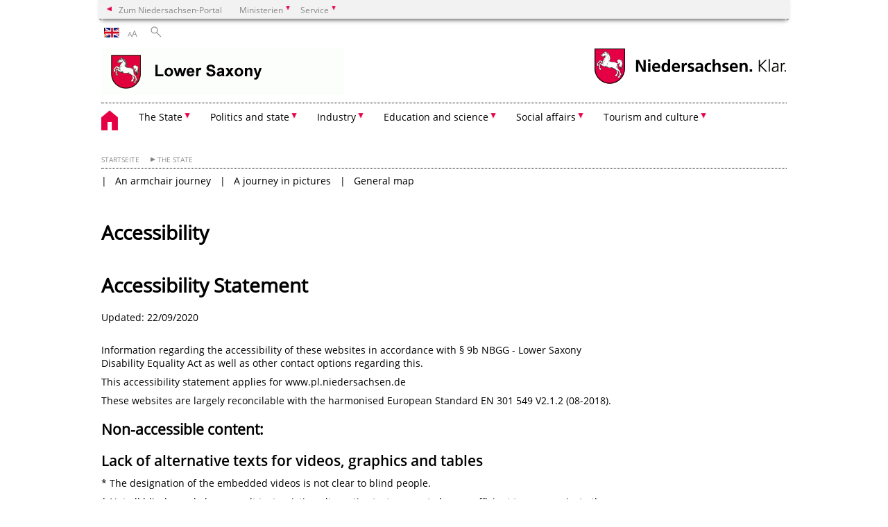

--- FILE ---
content_type: text/html; charset=UTF-8
request_url: https://www.lower-saxony.de/the_state/accessibility-statement-193127.html?_xCCNotify=1
body_size: 40504
content:
        <!DOCTYPE html>
<html lang="de" prefix="og: http://ogp.me/ns#">
<head>
  <meta charset="utf-8">
  <meta name="viewport" content="width=device-width, initial-scale=.9">
  <meta http-equiv="X-UA-Compatible" content="IE=edge">
  <title>Accessibility | Lower Saxony Portal</title>
  <meta name="title" content="Accessibility | Lower Saxony Portal">
  <meta name="robots" content="index,follow">
  <meta name="generator" content="Enterprise Content Management by Powerslave: Liveserver">
  <meta name="language" content="en">
  <meta name="date" content="2020-09-30T15:36:03+02:00">
  <meta name="revisit-after" content="1 days">
  <link rel="canonical" href="https://www.lower-saxony.de/the_state/accessibility-statement-193127.html">
  <meta name="keywords" content="Accessibility">
  <meta name="institution" content="1016">
  <meta name="navigation" content="28535"><!-- include ccs based on color code -->
  <link rel="stylesheet" id="initcol" href="/assets/css/csscol0.css" type="text/css" media="all">
  <link rel="stylesheet" href="/assets/fonts/open-sans.css?v=1604497169" type="text/css">
  <link rel='stylesheet' href='/assets/js/fancybox/jquery.fancybox.css?v=1471354035' type='text/css'>
  <link rel='stylesheet' href='/assets/js/video-js-7.20.1/video-js.min.css?v=1657706794' type='text/css'>
  <link rel='stylesheet' id='initds2' href='/assets/css/ds2.css?v=1753091247' type='text/css' media='all'>
  <link rel="stylesheet" type="text/css" href="/assets/js/accessible-slick-1.0.1/slick/slick.min.css?v=1753091247">
  <link rel='stylesheet' id='fixes2' href='/assets/css/201612.css?v=1486543400' type='text/css' media='all'>
  <link rel='stylesheet' id='mobil' href='/assets/css/cssmobil.css?v=1613032835' type='text/css' media='screen and (max-width: 768px)'>
  <link rel='stylesheet' id='fixes' href='/assets/css/cssfixes.css?v=1684828951' type='text/css' media='all'>
  <link rel='stylesheet' id='faq' href='/assets/css/cssFaq.css?v=1688453644' type='text/css' media='all'>
  <style type="text/css">
  img.c1 {border:0}
  </style>
</head>
<body class="nojs desktop">
  <div class="wrapper">
    <div class="section headspec">
      <div class="headnav spec">
        <ul>
          <li class="">
            <div>
              <a href="https://www.niedersachsen.de" class="back2main" aria-label="zum Niedersachsen-Portal wechseln">Zum Niedersachsen-Portal</a>
            </div>
          </li>
          <li class="haschildren bcola0">
            <div>
              <span>Ministerien</span>
            </div>
            <ul class="l1">
              <li class="bcolb1"><a href="https://www.mp.niedersachsen.de" target="_blank" aria-label="zur Seite des Ministerpräsidenten wechseln (öffnet im neuen Fenster)">Ministerpräsident</a></li>
              <li class="bcolb1"><a href="https://www.stk.niedersachsen.de" target="_blank" aria-label="zur Staatskanzlei wechseln (öffnet im neuen Fenster)">Staatskanzlei</a></li>
              <li class="bcolb2"><a href="https://www.mi.niedersachsen.de" target="_blank" aria-label="zur Seite des Ministerium für Inneres und Sport wechseln (öffnet im neuen Fenster)">Ministerium für Inneres, Sport und Digitalisierung</a></li>
              <li class="bcolb3"><a href="https://www.mf.niedersachsen.de" target="_blank" aria-label="zur Seite des Finanzministerium wechseln (öffnet im neuen Fenster)">Finanzministerium</a></li>
              <li class="bcolb4"><a href="https://www.ms.niedersachsen.de" target="_blank" aria-label="zur Seite des Ministeriums für Soziales, Arbeit, Gesundheit und Gleichstellung wechseln (öffnet im neuen Fenster)">Ministerium für Soziales, Arbeit, Gesundheit und Gleichstellung</a></li>
              <li class="bcolb5"><a href="https://www.mwk.niedersachsen.de" target="_blank" aria-label="zur Seite des Ministerium für Wissenschaft und Kultur wechseln (öffnet im neuen Fenster)">Ministerium für Wissenschaft und Kultur</a></li>
              <li class="bcolb6"><a href="https://www.mk.niedersachsen.de" target="_blank" aria-label="zur Seite des Kultusministerium wechseln (öffnet im neuen Fenster)">Kultusministerium</a></li>
              <li class="bcolb7"><a href="https://www.mw.niedersachsen.de" target="_blank" aria-label="zur Seite des Ministerium für Wirtschaft, Verkehr, Bauen und Digitalisierung wechseln (öffnet im neuen Fenster)">Ministerium für Wirtschaft, Verkehr und Bauen</a></li>
              <li class="bcolb8"><a href="https://www.ml.niedersachsen.de" target="_blank" aria-label="zur Seite des Ministerium für Ernährung, Landwirtschaft und Verbraucherschutz wechseln (öffnet im neuen Fenster)">Ministerium für Ernährung, Landwirtschaft und Verbraucherschutz</a></li>
              <li class="bcolb9"><a href="https://www.mj.niedersachsen.de" target="_blank" aria-label="zur Seite des Justizministerium wechseln (öffnet im neuen Fenster)">Justizministerium</a></li>
              <li class="bcolb10"><a href="https://www.umwelt.niedersachsen.de" target="_blank" aria-label="zur Seite des Ministerium für Umwelt, Energie und Klimaschutz wechseln (öffnet im neuen Fenster)">Ministerium für Umwelt, Energie und Klimaschutz</a></li>
              <li class="bcolb0"><a href="https://www.mb.niedersachsen.de" target="_blank" aria-label="zur Seite des Ministerium für Bundes- und Europaangelegenheiten und Regionale Entwicklung wechseln (öffnet im neuen Fenster)">Ministerium für Bundes- und Europaangelegenheiten und Regionale Entwicklung</a></li>
            </ul>
          </li>
          <li class="haschildren bcola0">
            <div>
              <span>Service</span>
            </div>
            <ul class="l1">
              <li><a href="https://www.dienstleisterportal.niedersachsen.de" target="_blank" aria-label="zum Dienstleisterportal Niedersachsen wechseln (öffnet im neuen Fenster)">Dienstleisterportal Niedersachsen</a></li>
              <li><a href="https://www.service.niedersachsen.de" aria-label="zum Serviceportal Niedersachsen wechseln (öffnet im neuen Fenster)" target="_blank">Serviceportal Niedersachsen</a></li>
            </ul>
          </li>
        </ul>
      </div>
    </div>
    <div class="section headnav">
      <ul>
        <li class="haschildren bcola0 lngchng">
          <div><img class="flag" src="/assets/image/97200" border="0" alt="english" width="21"></div>
          <ul class="l1">
            <li><a class="foreign_lng_link" href="http://www.niedersachsen.de" target="_blank" aria-label="(öffnet neues Fenster)"><img class="flag" src="/assets/image/97037" border="0" alt="deutsch" width="21"> deutsch</a></li>
            <li><a class="foreign_lng_link" href="http://www.lower-saxony.de/" target="_blank" aria-label="(öffnet neues Fenster)"><img class="flag" src="/assets/image/97200" border="0" alt="english" width="21"> english</a></li>
            <li><a class="foreign_lng_link" href="http://www.fr.niedersachsen.de" target="_blank" aria-label="(öffnet neues Fenster)"><img class="flag" src="/assets/image/99894" border="0" alt="francais" width="21"> français</a></li>
            <li><a class="foreign_lng_link" href="http://www.es.niedersachsen.de" target="_blank" aria-label="(öffnet neues Fenster)"><img class="flag" src="/assets/image/100095" border="0" alt="español" width="21"> español</a></li>
            <li><a class="foreign_lng_link" href="http://www.nl.niedersachsen.de" target="_blank" aria-label="(öffnet neues Fenster)"><img class="flag" src="/assets/image/100246" border="0" alt="nederlands" width="21"> nederlands</a></li>
            <li><a class="foreign_lng_link" href="http://www.pd.niedersachsen.de" target="_blank" aria-label="(öffnet neues Fenster)"><img class="flag" src="/assets/image/100687" border="0" alt="plattdüütsch" width="21"> plattdüütsch</a></li>
            <li><a class="foreign_lng_link" href="http://www.ru.niedersachsen.de" target="_blank" aria-label="(öffnet neues Fenster)"><img class="flag" src="/assets/image/100688" border="0" alt="русский" width="21"> русский</a></li>
            <li><a class="foreign_lng_link" href="http://www.pl.niedersachsen.de" target="_blank" aria-label="(öffnet neues Fenster)"><img class="flag" src="/assets/image/101362" border="0" alt="polski" width="21"> polski</a></li>
            <li><a class="foreign_lng_link" href="http://www.cn.niedersachsen.de" target="_blank" aria-label="(öffnet neues Fenster)"><img class="flag" src="/assets/image/101371" border="0" alt="中文" width="21"> 中文</a></li>
            <li><a class="foreign_lng_link" href="http://www.jp.niedersachsen.de/" target="_blank" aria-label="(öffnet neues Fenster)"><img class="flag" src="/assets/image/101656" border="0" alt="日本語" width="21"> 日本語</a></li>
          </ul>
        </li>
        <li>
          <div>
            <span class="layoutchange1"><span>A</span>A</span>
          </div>
          <div class="suchbutton"></div>
        </li>
      </ul>
      <div class="search_form_wrapper">
        <form class="input group suche" action="/live/search.php" method="post">
          <input type="hidden" name="search" value="fulltext"> <input type="text" name="q" aria-label="Suche"> <button type="submit">Search</button>
        </form>
      </div>
    </div>
    <div class="section logorow">
      <a class="logoadd" href="https://www.lower-saxony.de/startseite/" title="Link zur Startseite" aria-label="zurück zur Startseite"><img src="/assets/image/96955" border="0" alt="Lower Saxony"></a> <a href="//www.niedersachsen.de" title="Link niedersachsen.de" class="home" aria-label="zum Niedersachsen-Portal wechseln"><img src="/assets/img/niedersachsen.png" width="222" height="55" class="ndslogo" alt="Niedersachsen Logo"></a> <span class="klar blink"><img src="/assets/img/klar.png" alt="Niedersachsen klar Logo"></span>
    </div>
    <div class="section menuerow group">
      <div class="mobinav">
        <a href="https://www.lower-saxony.de/startseite/" class="home" aria-label="zur Startseite"></a>
        <div class="hamburg"></div>
        <div class="suchbuttonmobi"></div>
      </div>
      <div class="ds-menu2">
        <ul>
          <li class="home"><a href="https://www.lower-saxony.de/startseite/" aria-label="zurück zur Startseite"></a></li>
          <li class="haschildren">
            <div>
              <span tabindex="0" role="button">The State</span>
            </div>
            <ul class="l1">
              <li><a href="https://www.lower-saxony.de/the_state/a-state-with-far-sighted-vision-99145.html" target="_self">Overview</a></li>
              <li class=""><a href="https://www.lower-saxony.de/the_state/an_armchair_journey/-99146.html" target="_self">An armchair journey</a></li>
              <li class=""><a href="https://www.lower-saxony.de/the_state/a_journey_pictures/-99148.html" target="_self">A journey in pictures</a></li>
              <li class=""><a href="https://www.lower-saxony.de/the_state/general_map/map-of-lower-saxony-99149.html" target="_self">General map</a></li>
            </ul>
          </li>
          <li class="haschildren">
            <div>
              <span tabindex="0" role="button">Politics and state</span>
            </div>
            <ul class="l1">
              <li><a href="https://www.lower-saxony.de/politics_and_state/" target="_self">Overview</a></li>
              <li class=""><a href="https://www.lower-saxony.de/politics_and_state/the_landtag/the-landtag-state-parliament-of-lower-saxony--99154.html" target="_self">The Landtag</a></li>
              <li class=""><a href="https://www.lower-saxony.de/politics_and_state/state_government/the-lower-saxony-state-government-99165.html" target="_self">State government</a></li>
              <li class=""><a href="https://www.lower-saxony.de/politics_and_state/the_judiciary/-99168.html" target="_self">The judiciary</a></li>
              <li class=""><a href="https://www.lower-saxony.de/politics_and_state/international_relations/international-relations-99169.html" target="_self">International relations</a></li>
            </ul>
          </li>
          <li class="haschildren">
            <div>
              <span tabindex="0" role="button">Industry</span>
            </div>
            <ul class="l1">
              <li><a href="https://www.lower-saxony.de/industry/lower-saxony-leading-business-and-trade-show-location-99170.html" target="_self">Overview</a></li>
              <li class=""><a href="https://www.lower-saxony.de/industry/labour_market_policy/-99172.html" target="_self">Labour market policy</a></li>
              <li class=""><a href="https://www.lower-saxony.de/industry/sme_campaign/-99174.html" target="_self">SME campaign</a></li>
              <li class=""><a href="https://www.lower-saxony.de/industry/internationality/internationality--strengthening-foreign-trade--99175.html" target="_self">Internationality</a></li>
              <li class="haschildren">
                <div>
                  <span tabindex="0" role="button">Land of innovation</span>
                </div>
                <ul class="l2">
                  <li><a href="https://www.lower-saxony.de/industry/land_of_innovation/-99176.html" target="_self">Overview</a></li>
                  <li class=""><a href="https://www.lower-saxony.de/industry/land_of_innovation/industry_and_technology_policy/-99178.html" target="_self">Industry and technology policy</a></li>
                  <li class=""><a href="https://www.lower-saxony.de/industry/land_of_innovation/statelevel_technological_initiatives/-99179.html" target="_self">State-level technological initiatives</a></li>
                  <li class=""><a href="https://www.lower-saxony.de/industry/land_of_innovation/industry_lower_saxony/-99180.html" target="_self">Industry in Lower Saxony</a></li>
                </ul>
              </li>
              <li class=""><a href="https://www.lower-saxony.de/industry/logistics/-99181.html" target="_self">Logistics</a></li>
              <li class=""><a href="https://www.lower-saxony.de/industry/the_agricultural_and_food_industry/-99182.html" target="_self">The agricultural and food industry</a></li>
            </ul>
          </li>
          <li class="haschildren">
            <div>
              <span tabindex="0" role="button">Education and science</span>
            </div>
            <ul class="l1">
              <li><a href="https://www.lower-saxony.de/education_and_science/" target="_self">Overview</a></li>
              <li class="haschildren">
                <div>
                  <span tabindex="0" role="button">Studying</span>
                </div>
                <ul class="l2">
                  <li><a href="https://www.lower-saxony.de/education_and_science/studying/studying-99230.html" target="_self">Overview</a></li>
                  <li class=""><a href="https://www.lower-saxony.de/education_and_science/studying/your_route_to_higher_education_germany/-99231.html" target="_self">Your route to higher education in Germany</a></li>
                  <li class=""><a href="https://www.lower-saxony.de/education_and_science/studying/study_options/-99252.html" target="_self">Study options</a></li>
                  <li class=""><a href="https://www.lower-saxony.de/education_and_science/studying/highereducation_establishments_and_vocational_academies/higher-education-establishments-and-vocational-academies-99268.html" target="_self">Higher-education establishments and vocational academies</a></li>
                  <li class=""><a href="https://www.lower-saxony.de/education_and_science/studying/service/-99269.html" target="_self">Service</a></li>
                </ul>
              </li>
              <li class="haschildren">
                <div>
                  <span tabindex="0" role="button">Research</span>
                </div>
                <ul class="l2">
                  <li><a href="https://www.lower-saxony.de/education_and_science/research/-99272.html" target="_self">Overview</a></li>
                  <li class=""><a href="https://www.lower-saxony.de/education_and_science/research/institutions/-99274.html" target="_self">Institutions</a></li>
                </ul>
              </li>
              <li class=""><a href="https://www.lower-saxony.de/education_and_science/knowledge_and_technology_transfer/-99275.html" target="_self">Knowledge and technology transfer</a></li>
              <li class=""><a href="https://www.lower-saxony.de/education_and_science/libraries/-99277.html" target="_self">Libraries</a></li>
            </ul>
          </li>
          <li class="haschildren">
            <div>
              <span tabindex="0" role="button">Social affairs</span>
            </div>
            <ul class="l1">
              <li><a href="https://www.lower-saxony.de/social_affairs/" target="_self">Overview</a></li>
              <li class=""><a href="https://www.lower-saxony.de/social_affairs/the_family/-99279.html" target="_self">The family</a></li>
              <li class=""><a href="https://www.lower-saxony.de/social_affairs/senior_citizens/-99281.html" target="_self">Senior citizens</a></li>
              <li class=""><a href="https://www.lower-saxony.de/social_affairs/gender_equality_women/-99282.html" target="_self">Gender equality / women</a></li>
              <li class=""><a href="https://www.lower-saxony.de/social_affairs/domestic_violence_and_forced_marriage/-99285.html" target="_self">Domestic violence and forced marriage</a></li>
            </ul>
          </li>
          <li class="haschildren">
            <div>
              <span tabindex="0" role="button">Tourism and culture</span>
            </div>
            <ul class="l1">
              <li><a href="https://www.lower-saxony.de/tourism_and_culture/" target="_self">Overview</a></li>
              <li class="haschildren">
                <div>
                  <span tabindex="0" role="button">Tourism</span>
                </div>
                <ul class="l2">
                  <li><a href="https://www.lower-saxony.de/tourism_and_culture/tourism/inspirational-lower-saxony--fresh-ideas-for-your-holiday-99313.html" target="_self">Overview</a></li>
                  <li class=""><a href="https://www.lower-saxony.de/tourism_and_culture/tourism/nature_holidays/-99314.html" target="_self">Nature holidays</a></li>
                  <li class=""><a href="https://www.lower-saxony.de/tourism_and_culture/tourism/horses_and_riding/-99315.html" target="_self">Horses and riding</a></li>
                  <li class=""><a href="https://www.lower-saxony.de/tourism_and_culture/tourism/holidays_by_and_on_the_water/-99316.html" target="_self">Holidays by, in and on the water</a></li>
                  <li class=""><a href="https://www.lower-saxony.de/tourism_and_culture/tourism/theme_and_amusement_parks/-99317.html" target="_self">Theme and amusement parks</a></li>
                  <li class=""><a href="https://www.lower-saxony.de/tourism_and_culture/tourism/cultural_travel/-99318.html" target="_self">Cultural travel</a></li>
                  <li class=""><a href="https://www.lower-saxony.de/tourism_and_culture/tourism/the_spa_scene/-99319.html" target="_self">The spa scene</a></li>
                  <li class=""><a href="https://www.lower-saxony.de/tourism_and_culture/tourism/cycle_touring/-99321.html" target="_self">Cycle touring</a></li>
                  <li class=""><a href="https://www.lower-saxony.de/tourism_and_culture/tourism/town_and_citybased_holidays/-99322.html" target="_self">Town- and city-based holidays</a></li>
                  <li class=""><a href="https://www.lower-saxony.de/tourism_and_culture/tourism/palaces_and_castles/-99323.html" target="_self">Palaces and castles</a></li>
                  <li class=""><a href="https://www.lower-saxony.de/tourism_and_culture/tourism/golf_holidays/-99324.html" target="_self">Golf holidays</a></li>
                </ul>
              </li>
              <li class="haschildren">
                <div>
                  <span tabindex="0" role="button">Culture</span>
                </div>
                <ul class="l2">
                  <li><a href="https://www.lower-saxony.de/tourism_and_culture/culture/" target="_self">Overview</a></li>
                  <li class=""><a href="https://www.lower-saxony.de/tourism_and_culture/culture/theatre/-99325.html" target="_self">Theatre</a></li>
                  <li class=""><a href="https://www.lower-saxony.de/tourism_and_culture/culture/literature/-99326.html" target="_self">Literature</a></li>
                  <li class=""><a href="https://www.lower-saxony.de/tourism_and_culture/culture/museums/-99327.html" target="_self">Museums</a></li>
                  <li class=""><a href="https://www.lower-saxony.de/tourism_and_culture/culture/linguistic_diversity/-99328.html" target="_self">Linguistic diversity</a></li>
                  <li class=""><a href="https://www.lower-saxony.de/tourism_and_culture/culture/heritage_conservation_archaeology/-99329.html" target="_self">Heritage conservation & archaeology</a></li>
                  <li class=""><a href="https://www.lower-saxony.de/tourism_and_culture/culture/state_exhibition_2014/-101776.html" target="_self">State Exhibition 2014</a></li>
                </ul>
              </li>
            </ul>
          </li>
          <li class="monly bildrechte"><a href="https://www.niedersachsen.de/bildrechte" class="showbildrechte" aria-label="Bildrechte">Bildrechte</a></li>
          <li class="monly"><a href="https://www.lower-saxony.de/the_state/imprint-99331.html">Imprint</a></li>
          <li class="monly"><a href="/live/privacypage.php">Privacy Protection</a></li>
        </ul>
        <div class="close clip bcol0 bcolb0"></div>
      </div>
    </div>
    <div class="maincontent group">
      <div class="section breadcrumb group with_line">
        <ul>
          <li><a href="https://www.lower-saxony.de/startseite/" target="_self">Startseite</a></li>
          <li><a href="https://www.lower-saxony.de/the_state/a-state-with-far-sighted-vision-99145.html" target="_self">The State</a></li>
        </ul>
      </div>
      <div class="section group">
        <div class="col span4of4 naviadd">
          <ul>
            <li><a href="https://www.lower-saxony.de/the_state/an_armchair_journey/-99146.html" target="_self">An armchair journey</a></li>
            <li><a href="https://www.lower-saxony.de/the_state/a_journey_pictures/-99148.html" target="_self">A journey in pictures</a></li>
            <li class="last"><a href="https://www.lower-saxony.de/the_state/general_map/map-of-lower-saxony-99149.html" target="_self">General map</a></li>
          </ul>
        </div>
      </div>
      <div class="content wrap4of4">
        <div class="group main span3of4">
          <div class="group section noline span3of4 ftext">
            <!-- article start -->
            <div id="articleContent_193127" class="articleContent">
              <h1 class="margt0">Accessibility</h1><!-- blockobject_html -->
              <div class="group section noline span3of4">
                <h1>Accessibility Statement</h1>
                <p></p>
                <p>Updated: 22/09/2020</p><br>
                <p>Information regarding the accessibility of these websites in accordance with § 9b NBGG - Lower Saxony Disability Equality Act as well as other contact options regarding this.</p>
                <p>This accessibility statement applies for www.pl.niedersachsen.de<span id="caret"></span></p>
                <p>These websites are largely reconcilable with the harmonised European Standard EN 301 549 V2.1.2 (08-2018).</p>
                <p></p>
                <h2>Non-accessible content:</h2>
                <p></p>
                <p></p>
                <h3>Lack of alternative texts for videos, graphics and tables</h3>
                <p></p>
                <p>* The designation of the embedded videos is not clear to blind people.</p>
                <p>* Not all blind people have an alt text, existing alternative texts are not always sufficient to communicate the content of the image. In some cases, graphics and pictograms were equipped with alt texts that can make orientation on the site difficult for blind people.</p>
                <p>* Not all graphic links are clearly designated.</p>
                <p>* Data tables are not consistently structurally correct. In some cases, blind users are read line content without reference to column names.</p>
                <p>* In some cases, visible tables are embedded in the form of graphics without a text alternative being offered. Blind people consequently have no access to the information thus presented.</p>
                <p></p>
                <h3>Alternative texts for controls</h3>
                <p></p>
                <p>* Not all graphic functions are designated. A number of graphic buttons have neither a visible nor an invisible designation. Blind people are therefore unable to orientate themselves using the information communicated by screen readers.</p>
                <p>* The designation of the embedded video graphics is not clear to blind people. They are unable to orientate themselves using the information communicated.</p>
                <p>* Not all graphic links are clearly designated. for blind people</p>
                <p>* When altering the browser background colour a number of in some cases important functions and markings disappear.</p>
                <h3>Design of content</h3>* The hierarchy of the HTML heading elements is not logical. A division of the website with structural elements h1 to h6 is not provided. The structure lacks areas such as menu area, service area, content area and footer area. Blind users consequently find orientation difficult. * Information in list form is not implement as lists in the source text. As a result, blind people find access more difficult, as they are unable to use screen reader functions to select and skip lists and list elements. * Not all text passages/paragraphs are marked by suitable HTML structural elements. * The structure of data tables is not consistently correct, making the targeted calling of information difficult for blind people. When reading out the content via a screen reader content cannot be read out in logical order. * An autocomplete attribute is not implemented for all input fields, a feature that can simplify the input of data for people with limited motoric ability in particular, by offering input suggestions that can simply be accepted. * The contrast between the text colour and the background colour is not adequate in all cases, making it difficult for visually impaired people in particular to recognise texts and therefore to call information. * When the browser width is reduced, not all functions are accessible for the keyboard in some cases.
                <h3>Usability</h3>* Not all functions and content can be controlled or used via the keyboard. Not all functions are controllable using the tab key. The tab order is not consistently comprehensible, as invisible elements are controlled. People with impaired motor functions sometimes find it difficult to orientate themselves in sub areas of a page. Focus is not consistently visible with keyboard navigation. As a result, keyboard navigation is made difficult for people with impaired motor functions. * The primary language of the websites is not stated in the source text. This may make the calling of information difficult when using screen reader software in particular. * Not all technical designations on the page have been adapted to the language of the website in the source text. This may make the calling of information difficult when using screen reader software in particular.
                <h3>Error identification</h3>* Not all error reports are displayed in a way that enables them to be identified by screen readers. In some cases, instructions and headings that describe the necessary actions of the users are missing. * The source text is not consistently valid within the web portal, errors exist in the HTML syntax. * Name and role are not identifiable for some components, such as field opener/closer. Name and status of components are also not correctly communicated to screen readers, with the result that these cannot be used by blind users. * The breadcrumb is not recognised as such by screen readers. For blind users these are just normal links. The corresponding designation is missing in the source text. * Status reports of content are not programmatically identifiable, with the result that they cannot be issued by assistive technology without the focus being provided.
                <h3>Other</h3>* The character height does not consistently correspond to ergonomic requirements, which makes legibility difficult. * Embedded documents are not barrier-free in some cases. The web presence is adapted and optimised to EU Directive 2016/2102 on the accessibility of the websites and mobile applications of public sector bodies. An ongoing improvement process is currently underway to identify deficits and defects, with these rectified successively.<br>
                <p></p>
                <h2>Drafting of this Accessibility Statement</h2>
                <p></p><br>
                <p>This statement was drafted on 22/09/2020. The assessment is based on a self-assessment.</p>
                <h3>Feedback and contact details</h3>Defects regarding the observance of accessibility requirements can be reported via the following contact: online@stk.niedersachsen.de Arbitration procedure In the event of an unsatisfactory response from the above contact, you may submit a request to the State Officer for People with Disabilities in Lower Saxony for the opening of arbitration proceedings in accordance with the Lower Saxony Disability Equality Act (NBGG). The arbitration office as per § 9 d NBGG has the task of resolving disputes between people with disabilities and public offices of the state of Lower Saxony regarding accessibility in IT. The arbitration procedure is free of charge. No legal assistance is required. You may contact the arbitration office directly on Telephone: 0511/120-4010 E-mail: schlichtungsstelle@ms.niedersachsen.de Date of publication of the website: 17 January 2012.
              </div>
            </div><!-- article end -->
          </div>
          <div class="teilerzeile">
            <a href="" id="print" class="drucken">Print</a>
          </div>
        </div>
        <div class="group complementary span1of4">
          <div class="group section"></div>
        </div>
      </div>
    </div>
    <div class="footer group" role="navigation">
      <ul>
        <li>
          <a href="https://www.lower-saxony.de/the_state/a-state-with-far-sighted-vision-99145.html">The State</a>
          <ul>
            <li><a href="https://www.lower-saxony.de/the_state/an_armchair_journey/-99146.html">An armchair journey</a></li>
            <li><a href="https://www.lower-saxony.de/the_state/a_journey_pictures/-99148.html">A journey in pictures</a></li>
            <li><a href="https://www.lower-saxony.de/the_state/general_map/map-of-lower-saxony-99149.html">General map</a></li>
          </ul>
        </li>
        <li>
          <a href="https://www.lower-saxony.de/politics_and_state/">Politics and state</a>
          <ul>
            <li><a href="https://www.lower-saxony.de/politics_and_state/the_landtag/the-landtag-state-parliament-of-lower-saxony--99154.html">The Landtag</a></li>
            <li><a href="https://www.lower-saxony.de/politics_and_state/state_government/the-lower-saxony-state-government-99165.html">State government</a></li>
            <li><a href="https://www.lower-saxony.de/politics_and_state/the_judiciary/-99168.html">The judiciary</a></li>
            <li><a href="https://www.lower-saxony.de/politics_and_state/international_relations/international-relations-99169.html">International relations</a></li>
          </ul>
        </li>
        <li>
          <a href="https://www.lower-saxony.de/industry/lower-saxony-leading-business-and-trade-show-location-99170.html">Industry</a>
          <ul>
            <li><a href="https://www.lower-saxony.de/industry/labour_market_policy/-99172.html">Labour market policy</a></li>
            <li><a href="https://www.lower-saxony.de/industry/sme_campaign/-99174.html">SME campaign</a></li>
            <li><a href="https://www.lower-saxony.de/industry/internationality/internationality--strengthening-foreign-trade--99175.html">Internationality</a></li>
            <li><a href="https://www.lower-saxony.de/industry/land_of_innovation/-99176.html">Land of innovation</a></li>
            <li><a href="https://www.lower-saxony.de/industry/logistics/-99181.html">Logistics</a></li>
            <li><a href="https://www.lower-saxony.de/industry/the_agricultural_and_food_industry/-99182.html">The agricultural and food industry</a></li>
          </ul>
        </li>
        <li>
          <a href="https://www.lower-saxony.de/education_and_science/">Education and science</a>
          <ul>
            <li><a href="https://www.lower-saxony.de/education_and_science/studying/studying-99230.html">Studying</a></li>
            <li><a href="https://www.lower-saxony.de/education_and_science/research/-99272.html">Research</a></li>
            <li><a href="https://www.lower-saxony.de/education_and_science/knowledge_and_technology_transfer/-99275.html">Knowledge and technology transfer</a></li>
            <li><a href="https://www.lower-saxony.de/education_and_science/libraries/-99277.html">Libraries</a></li>
          </ul>
        </li>
        <li>
          <a href="https://www.lower-saxony.de/social_affairs/">Social affairs</a>
          <ul>
            <li><a href="https://www.lower-saxony.de/social_affairs/the_family/-99279.html">The family</a></li>
            <li><a href="https://www.lower-saxony.de/social_affairs/senior_citizens/-99281.html">Senior citizens</a></li>
            <li><a href="https://www.lower-saxony.de/social_affairs/gender_equality_women/-99282.html">Gender equality / women</a></li>
            <li><a href="https://www.lower-saxony.de/social_affairs/domestic_violence_and_forced_marriage/-99285.html">Domestic violence and forced marriage</a></li>
          </ul>
        </li>
        <li>
          <a href="https://www.lower-saxony.de/tourism_and_culture/">Tourism and culture</a>
          <ul>
            <li><a href="https://www.lower-saxony.de/tourism_and_culture/tourism/inspirational-lower-saxony--fresh-ideas-for-your-holiday-99313.html">Tourism</a></li>
            <li><a href="https://www.lower-saxony.de/tourism_and_culture/culture/">Culture</a></li>
          </ul>
        </li>
      </ul>
      <div class="section logorow">
        <span class="klar blink"><img src="/assets/img/klar.png" alt="Niedersachsen klar Logo"></span> <a href="//www.niedersachsen.de" title="Link niedersachsen.de" class="home" aria-label="zum Niedersachsen-Portal wechseln"><img src="/assets/img/niedersachsen.png" width="222" height="55" class="ndslogo" alt="Niedersachsen Logo"></a>
      </div>
    </div>
  </div>
  <div class="group seitenende fullwrapper">
    <div class="content span4of4">
      <div class="group main span3of4">
        <a href="/bildrechte" class="showbildrechte" aria-label="Bildrechte">Bildrechte</a> <a href="https://www.lower-saxony.de/the_state/imprint-99331.html" aria-label="Imprint">Imprint</a> <a href="/live/privacypage.php" aria-label="Privacy Protection">Privacy Protection</a> <a href="https://www.lower-saxony.de/the_state/contact-99330.html" title="Link zur Kontaktseite" aria-label="Contact">Contact</a> <a href="https://www.lower-saxony.de/the_state/accessibility-statement-193093.html" title="Link zur 'Erklärung zur Barrierefreiheit'" aria-label="Erklärung zur Barrierefreiheit">Barrierefreiheit</a>
      </div>
      <div class="group complementary span1of4">
        <div class="totop">
          Top of Page
        </div>
        <div class="changecss mobil">
          <span>Switch to mobile view</span>
        </div>
      </div>
    </div>
  </div>
  <ul class="mobitools">
    <li class="haschildren mobitools">
      <div>
        <span>Einstellungen</span>
      </div>
      <ul class="l1">
        <li class="haschildren sprache">
          <div>
            <span>Select Language</span>
          </div>
          <ul class="l1">
            <li><a class="" href="http://www.niedersachsen.de"><img src="/assets/image/97037" border="0" alt="deutsch"> deutsch</a></li>
            <li><a class="" href="http://www.lower-saxony.de/"><img src="/assets/image/97200" border="0" alt="english"> english</a></li>
            <li><a class="" href="http://www.fr.niedersachsen.de"><img src="/assets/image/99894" border="0" alt="francais"> français</a></li>
            <li><a class="" href="http://www.es.niedersachsen.de"><img src="/assets/image/100095" border="0" alt="español"> español</a></li>
            <li><a class="" href="http://www.nl.niedersachsen.de"><img src="/assets/image/100246" border="0" alt="nederlands"> nederlands</a></li>
            <li><a class="" href="http://www.pd.niedersachsen.de"><img src="/assets/image/100687" border="0" alt="plattdüütsch"> plattdüütsch</a></li>
            <li><a class="" href="http://www.ru.niedersachsen.de"><img src="/assets/image/100688" border="0" alt="русский"> русский</a></li>
            <li><a class="" href="http://www.pl.niedersachsen.de"><img src="/assets/image/101362" border="0" alt="polski"> polski</a></li>
            <li><a class="" href="http://www.cn.niedersachsen.de"><img src="/assets/image/101371" border="0" alt="中文"> 中文</a></li>
            <li><a class="" href="http://www.jp.niedersachsen.de/"><img src="/assets/image/101656" border="0" alt="日本語"> 日本語</a></li>
          </ul>
        </li>
        <li>
          <div class="changecss desktop">
            <span>zur Desktopansicht wechseln</span>
          </div>
        </li>
      </ul>
    </li>
  </ul>
  <script type="text/javascript">
        var _paq = _paq || [];
        _paq.push(['disableCookies']);
        _paq.push(['disableBrowserFeatureDetection']);
        _paq.push(['setDownloadClasses', "download"]);
        _paq.push(['setLinkClasses', "extern"]);
        _paq.push(['setDocumentTitle', "Accessibility"]);
                  _paq.push(['setCustomVariable','4','Artikel-ID','193127']);
          _paq.push(['setCustomVariable','3','Artikel','Accessibility']);
                _paq.push(['setCustomVariable','5','Liveserver','']);
        // track it!
        _paq.push(['trackPageView']);
        _paq.push(['enableLinkTracking']);
        //but without cookies please
        // now reset custom variables,
        // on the next track-event the variables wil be removed
        _paq.push(['deleteCustomVariable','5','page']);
        _paq.push(['deleteCustomVariable','4','page']);
        _paq.push(['deleteCustomVariable','3','page']);
        _paq.push(['deleteCustomVariable','2','page']);
        _paq.push(['deleteCustomVariable','1','page']);
        (function() {
            var u = "/";
            _paq.push(['setTrackerUrl', u+'piwik.php']);
            _paq.push(['setSiteId', 1016]);
            var d=document, g=d.createElement('script'), s=d.getElementsByTagName('script')[0];
            g.type='application/javascript'; g.async=true; g.defer=true; g.src=u+'piwik.php'; s.parentNode.insertBefore(g,s);
        })();
  </script> <noscript><img src="/piwik.php?idsite=1016&rec=1&action_name=Accessibility" class="c1" alt=""></noscript> <!-- End Piwik Code -->
   
  <script src="/assets/js/jquery-3.4.1.min.js"></script> 
  <script src="/assets/js/ds.js?v=1583755880"></script> 
  <script src="/assets/js/dscontentcarousel.js?ver=160307-1"></script> 
  <script src="/assets/js/accessible-slick-1.0.1/slick/slick.min.js"></script> 
  <script src="/assets/js/jquery.rwdImageMaps.min.js"></script> 
  <script src="/assets/js/iframeZoom.js"></script> 
  <script src="/assets/js/datatable/datatables.min.js"></script> 
  <script src="/assets/js/tabfocus.js"></script> 
  <script src="/assets/js/fancybox/jquery.fancybox.pack.js"></script> 
  <script src="/assets/js/video-js-7.20.1/video.min.js"></script> 
  <script src="/assets/js/fds.live.js?v=1753091247"></script> 
  <script>

        $(document).ready(function ($) {
                // do stuff when DOM is ready
                fds.init();
        });
  </script>
</body>
</html>    
